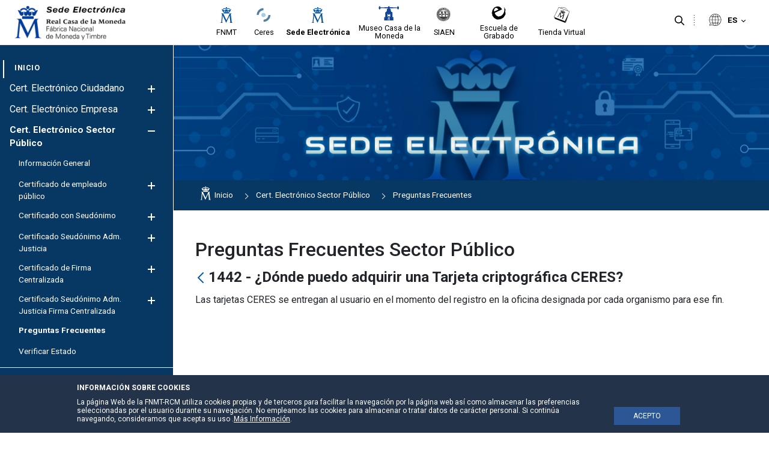

--- FILE ---
content_type: image/svg+xml
request_url: https://www.sede.fnmt.gob.es/documents/10445900/11154626/icon_fnmt_white.svg/2e3f5ed3-2aa0-ea06-fc37-dfa0565c53bd?t=1645607795183
body_size: 1419
content:
<?xml version="1.0" encoding="UTF-8" standalone="no"?>
<svg
   xmlns:dc="http://purl.org/dc/elements/1.1/"
   xmlns:cc="http://creativecommons.org/ns#"
   xmlns:rdf="http://www.w3.org/1999/02/22-rdf-syntax-ns#"
   xmlns:svg="http://www.w3.org/2000/svg"
   xmlns="http://www.w3.org/2000/svg"
   xmlns:sodipodi="http://sodipodi.sourceforge.net/DTD/sodipodi-0.dtd"
   xmlns:inkscape="http://www.inkscape.org/namespaces/inkscape"
   width="210mm"
   height="297mm"
   viewBox="0 0 210 297"
   version="1.1"
   id="svg8"
   inkscape:version="1.0.1 (3bc2e813f5, 2020-09-07)"
   sodipodi:docname="icon_fnmt_M_negro.svg">
  <defs
     id="defs2" />
  <sodipodi:namedview
     id="base"
     pagecolor="#ffffff"
     bordercolor="#666666"
     borderopacity="1.0"
     inkscape:pageopacity="0.0"
     inkscape:pageshadow="2"
     inkscape:zoom="0.35"
     inkscape:cx="400"
     inkscape:cy="560"
     inkscape:document-units="mm"
     inkscape:current-layer="fill-00529E"
     inkscape:document-rotation="0"
     showgrid="false"
     inkscape:pagecheckerboard="true"
     inkscape:window-width="1920"
     inkscape:window-height="1017"
     inkscape:window-x="-8"
     inkscape:window-y="-8"
     inkscape:window-maximized="1" />
  <metadata
     id="metadata5">
    <rdf:RDF>
      <cc:Work
         rdf:about="">
        <dc:format>image/svg+xml</dc:format>
        <dc:type
           rdf:resource="http://purl.org/dc/dcmitype/StillImage" />
        <dc:title></dc:title>
      </cc:Work>
    </rdf:RDF>
  </metadata>
  <g
     inkscape:label="Capa 1"
     inkscape:groupmode="layer"
     id="layer1">
    <g
       id="fill-00529E"
       fill="#00529e"
       transform="matrix(0.26458333,0,0,0.26458333,-23.447752,15.105817)"
       style="fill:#1a1a1a">
	<g
   id="g12"
   style="fill:#ffffff">
		<rect
   x="319.89999"
   y="316.39999"
   width="356.10001"
   height="82.5"
   id="rect10"
   style="fill:#ffffff" />

	</g>

	<path
   d="m 494.7,94.7 c 26.2,0 47.4,-21.2 47.4,-47.4 0,-26.2 -21.2,-47.4 -47.4,-47.4 -26.2,0 -47.4,21.2 -47.4,47.4 0,26.2 21.3,47.4 47.4,47.4 z"
   id="path14"
   style="fill:#ffffff" />

	<path
   d="m 364,178.5 c -20,1.5 -39,8 -55.2,17.9 -28.2,-48.8 -78.3,-69.4 -120,-68.6 l 70.7,147.4 c 10,15.5 27.5,25.7 47.3,25.7 31.1,0 57.2,-24.8 57.2,-55.9 z"
   id="path16"
   style="fill:#ffffff" />

	<path
   d="m 450.6,147.8 c 12.4,-14.7 17.8,-19.4 32.5,-29.5 -25.1,-33.7 -65.8,-56 -111,-56 -49.4,0 -92.7,26.3 -117,65.4 0,0 20.1,9.6 35.6,25.1 16.3,-28.1 46.6,-46.9 81.4,-46.9 32.6,0 61.6,16.9 78.5,41.9 z"
   id="path18"
   style="fill:#ffffff" />

	<path
   d="m 627,178.5 c 20,1.5 39,8 55.1,17.9 28.2,-48.8 78.3,-69.4 120,-68.6 l -70.7,147.4 c -10,15.5 -27.4,25.7 -47.3,25.7 C 653,300.9 627,276.1 627,245 Z"
   id="path20"
   style="fill:#ffffff" />

	<path
   d="m 540.3,147.8 c -12.4,-14.7 -17.7,-19.4 -32.5,-29.5 25.1,-33.7 65.8,-56 111,-56 49.4,0 92.7,26.3 117,65.4 0,0 -20.1,9.6 -35.6,25.1 -16.3,-28.1 -46.6,-46.9 -81.4,-46.9 -32.5,0 -61.6,16.9 -78.5,41.9 z"
   id="path22"
   style="fill:#ffffff" />

	<path
   d="m 495.5,246.6 c 0,31.1 25.2,56.3 56.3,56.3 31.1,0 57.3,-25.4 57.3,-56.5 l 0.1,-68 c -20.1,1.4 -39.4,8.1 -55.6,18.1 -6.1,-21.8 -25.3,-51.2 -58.2,-71.6 -32.9,20.4 -52.1,49.8 -58.2,71.6 -16.2,-10 -35.6,-16.7 -55.7,-18.1 l 0.2,68 c 0,31.1 26.2,56.5 57.4,56.5 31.2,0 56.4,-25.2 56.4,-56.3 z"
   id="path24"
   style="fill:#ffffff" />

	<path
   d="m 148.4,396.5 h 139.7 l 209.9,441 209.9,-441 H 828 v 4.1 c 0,0 -18.8,-2.4 -36.8,18 -17.9,20.4 -13,52.3 -13,52.3 l 54.7,462.3 c 0,0 5.7,24.5 20.4,39.2 14.7,14.7 36,22.8 58,23.7 v 4.1 H 698.9 l -0.8,-3.3 c 0,0 12.2,-0.8 29.4,-15.5 17.1,-14.7 19.6,-30.2 18.8,-51.4 L 698,536.1 478.4,996.7 259.5,531.2 218.7,942.8 c 0,0 -0.8,20.4 13.9,33.5 14.7,13.1 36.7,19.6 36.7,19.6 v 4.1 H 89.6 l -0.8,-4.1 c 0,0 26.9,-0.8 48.2,-15.5 21.2,-14.7 26.9,-31.9 32.7,-53.9 l 46.5,-454.1 c 0,0 2.5,-33.5 -13.9,-47.4 C 186,411.1 186,404.6 148.4,401.3 Z"
   id="path26"
   style="fill:#ffffff" />

</g>
  </g>
</svg>
